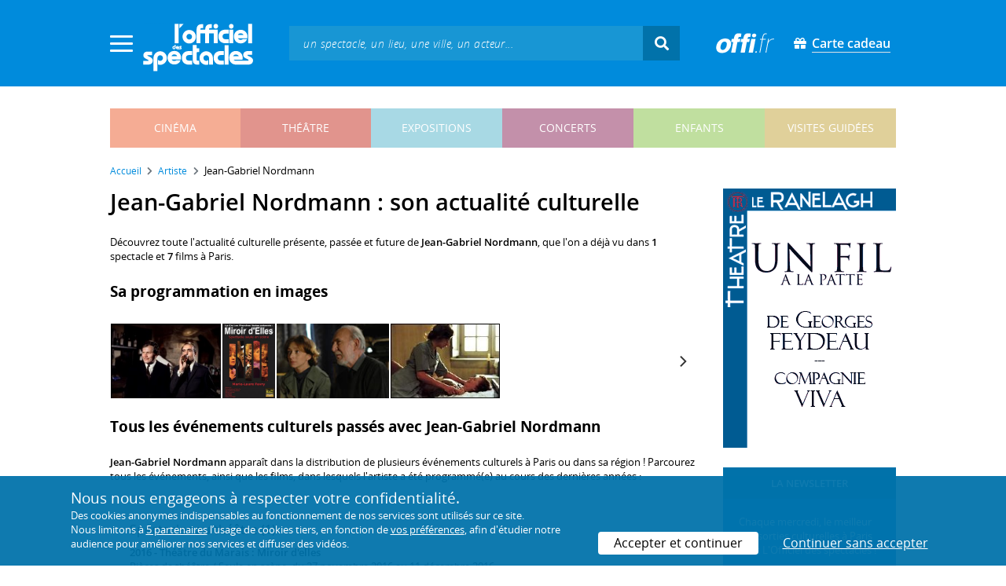

--- FILE ---
content_type: text/html; charset=utf-8
request_url: https://www.offi.fr/artiste/jean-gabriel-nordmann-14639.html
body_size: 8586
content:
<!doctype html>
<html lang="fr">
<head>
	
	
  <meta charset="utf-8">


	<meta http-equiv="X-UA-Compatible" content="IE=EDGE" />
	<meta http-equiv="Content-Type" content="text/html; charset=UTF-8" />

<meta name="viewport" content="width=device-width">
<meta name="viewport" content="width=device-width, initial-scale=1.0, maximum-scale=1.0, minimum-scale=1.0">
<meta name="theme-color" content="#008bdc" />

    <title>Jean-Gabriel Nordmann en spectacle, au théâtre, au cinéma - L'Officiel des spectacles</title>
    <meta name="description" content="L'actualité culturelle de Jean-Gabriel Nordmann : retrouvez tous les événements passés, présents et futurs à Paris avec Jean-Gabriel Nordmann. Réservez vos billets en ligne.">    <meta name="robots" content="index, follow" />

    <meta property="og:url" content="https://www.offi.fr/artiste/jean-gabriel-nordmann-14639.html" />
    <meta property="og:type" content="article" />
    <meta property="og:title" content="Jean-Gabriel Nordmann en spectacle, au théâtre, au cinéma - L'Officiel des spectacles" />
    <meta property="og:description" content="L'actualité culturelle de Jean-Gabriel Nordmann : retrouvez tous les événements passés, présents et futurs à Paris avec Jean-Gabriel Nordmann. Réservez vos billets en ligne." />
    <meta property="og:image" content="https://files.offi.fr/medias/img/logo-officiel-bleu.jpg" />


<link rel="shortcut icon" href="/res/img/icons/favicon.ico" />
<link rel="apple-touch-icon" sizes="180x180" href="/res/img/icons/apple-touch-icon.png">
<link rel="icon" type="image/png" sizes="192x192" href="/res/img/icons/android-chrome-192x192.png">
<link rel="icon" type="image/png" sizes="512x512" href="/res/img/icons/android-chrome-512x512.png">
<link rel="icon" type="image/png" sizes="32x32" href="/res/img/icons/favicon-32x32.png">
<link rel="icon" type="image/png" sizes="16x16" href="/res/img/icons/favicon-16x16.png">
<link rel="manifest" href="/res/img/icons/site.webmanifest">


    <!--<link href="https://unpkg.com/gijgo@1.9.11/css/gijgo.min.css" rel="stylesheet" type="text/css" />-->
    <link href="/res/css/tiny-date-picker.min.css" rel="stylesheet" type="text/css" />
    <link href="/res/css/date-range-picker.css" rel="stylesheet" type="text/css" />
 
        <link rel="stylesheet" href="/templates-mobile/assets/css/theme.css?v24" type="text/css" media="all">
   <script type="text/javascript">
		var compteOuvert = 1;
        var offi = {};
        offi.gaVersion = 'ga4';
    </script>




<script async src="https://www.googletagmanager.com/gtag/js?id=G-WCXK8B622W"></script>

<script type="text/javascript">
    
    offi.demandeTarteAucitron = true;
    
	  
	  window.dataLayer = window.dataLayer || [];
    function gtag(){dataLayer.push(arguments);}
    
    
    gtag('js', new Date());
    
    if (offi.demandeTarteAucitron) {
        gtag('consent', 'default', {
            'ad_storage': 'denied',
            'ad_user_data': 'denied',
            'ad_personalization': 'denied',
            'analytics_storage': 'denied',
            wait_for_update: 500
        });
    }
    
    
    gtag('config', 'G-WCXK8B622W');
    offi.gtag = window.gtag;
    


<!-- Matomo -->
  var _paq = window._paq = window._paq || [];
  /* tracker methods like "setCustomDimension" should be called before "trackPageView" */
  _paq.push(['requireCookieConsent']);
  _paq.push(['setConversionAttributionFirstReferrer', true]);
  offi.matoActif = true;
  
  
    
  
  if (offi.MatomoSetCustomUrl)
  {
    _paq.push(['setCustomUrl', offi.MatomoSetCustomUrl]);
  }
        
  _paq.push(['enableLinkTracking']);
  (function() {
    var u="//mato.offi.fr/matomo/";
    _paq.push(['setTrackerUrl', u+'matomo.php']);
    _paq.push(['setSiteId', '21']);
    var d=document, g=d.createElement('script'), s=d.getElementsByTagName('script')[0];
    g.async=true; g.src=u+'matomo.js'; s.parentNode.insertBefore(g,s);
  })();
<!-- End Matomo Code -->


</script>



<!-- Knowledge Graph Google -->
<script type="application/ld+json">
{
	"@context" : "https://schema.org",
	"@type" : "Organization",
	"name" : "L'Officiel des spectacles",
	"description" : "Magazine hebdomadaire sur l'actualité culturelle à Paris et en Île-de-France : cinéma, théâtre, expositions, concerts, spectacles pour enfants, visites guidées, guide touristique parisien.",
	"foundingDate" : "1946-09-01",
	"url" : "https://www.offi.fr",
	"logo": "https://files.offi.fr/medias/img/logo-officiel-bleu.jpg",
	"sameAs" : [ "https://www.facebook.com/offi.fr",
	"https://twitter.com/lofficiel",
	"https://www.instagram.com/lofficieldesspectacles/"] 
}
</script>

	
</head>

<body class=" right-columns" >
	
	
	<main>
	  
		<section id="header">
						
			
<header>
    <!-- menu principal -->
    <div class="navbar navbar-dark box-shadow main-menu" id="stickytop">
        <div class="container container-1">

            <div class="menu-burger dropdown">
                <a class="dropdown-toggle">
                    <img class="closed-menu" src="/res/img/menu/hamburger.png">
                    <img class="opened-menu" src="/res/img/menu/close-white.png">
                </a>
                <!-- menu latéral -->
<div class="main-background dropdown-menu" id="navbarHeader" >
    <div class="left-menu">
                <!-- Links -->
        <ul class="left-menu-dropdown">
            <li class="dropdown-item main-background-darker d-flex">
                <div class="col p-0">
                    <a class="nav-link" href="/"><span class="iconoffi-home"></span> Accueil</a>
                </div>
                <div class="col p-0 text-right">
                    <a class="dropdown-toggle nav-link"><i class="iconoffi-fermer"></i> </a>
                </div>
            </li>
            
            <li class="d-md-none menu-principal main-background-darker">
                <div class="row m-0 px-2">
                                <div class="col-6 element">
                    <a href="/cinema" class="cinema_color">cinéma </a>
                </div>
                                <div class="col-6 element">
                    <a href="/theatre" class="theatre_color">théâtre </a>
                </div>
                                <div class="col-6 element">
                    <a href="/expositions-musees" class="expositions-musees_color">expositions </a>
                </div>
                                <div class="col-6 element">
                    <a href="/concerts" class="concerts_color">concerts </a>
                </div>
                                <div class="col-6 element">
                    <a href="/enfants" class="enfants_color">enfants </a>
                </div>
                                <div class="col-6 element">
                    <a href="/visites-conferences" class="visites-conferences_color">visites guidées </a>
                </div>
                                </div>
            </li>
            
                        <li class="dropdown-item d-none visible-connecte">
                <a class="nav-link" href="/modifier-mon-compte.html" rel="nofollow"><span class="iconoffi-user"></span><span class="user-name-value"></span></a>
            </li>
            <li class="dropdown-item d-none visible-connecte">
                <a class="nav-link" href="/modifier-mon-compte.html" rel="nofollow"><span class="iconoffi-plus"></span>Modifier mon compte</a>
            </li>
            <li class="dropdown-item  d-none visible-connecte">
                <a class="nav-link" href="/compte-commandes.html" rel="nofollow"><span class="iconoffi-cart"></span>Mes commandes</a>
            </li>
            <li class="dropdown-item cache-connecte">
                <a class="nav-link" href="/connexion.html" rel="nofollow"><span class="iconoffi-user"></span>S'identifier</a>
            </li>
                        
            <li class="dropdown-item cache-connecte">
                <a class="nav-link" href="/abonnement-lofficiel.html" rel="nofollow"><span class="iconoffi-plus"></span>Abonnement</a>
            </li>
            
            <li class="dropdown-item">
                <a class="nav-link" href="/carte-cadeau.html" rel="nofollow"><span class="fas fa-gift"></span>Carte cadeau</a>
            </li>
            
            <li class="dropdown-item">
                <a class="nav-link" href="/contact.html" rel="nofollow"><span class="iconoffi-contact"></span>Nous contacter</a>
            </li>
            <li class="dropdown-item">
                <a class="nav-link" href="/conditions-generales-reservation-offi.fr.html" rel="nofollow"><span class="iconoffi-info"></span>CGV</a>
            </li>
                        <li class="dropdown-item d-none visible-connecte">
                <a class="nav-link" href="/mon-abonnement.html" rel="nofollow"><span class="iconoffi-plus"></span>Abonnement</a>
            </li>
                        <li class="dropdown-item has-children d-none visible-connecte">

                <a class="nav-link" href="/mes-favoris.html" rel="nofollow"><span class="iconoffi-star"></span>Mes favoris</a>

                <ul class="ml-1 dropdown-menu-items" id="menu-favoris-liste">
                </ul>
                
            </li>
            <li class="dropdown-item d-none visible-connecte">
                <a class="nav-link" href="/" id="disconnectBtnDropdown" rel="nofollow"><span class="iconoffi-user"></span>Déconnexion</a>
            </li>
            
        </ul>
        <!-- Links -->

    </div>
</div>            </div>
            
                
            <div class="has-margin-left-10 logo-header">
                <a href="/" class="logo"><img src="/res/img/logo-offi.svg" class="img-fluid"/></a>
            </div>
            <div class="criteres">

                <div class="d-block d-md-none  text-center" id="mobile-search-button">                     <a href="#"><i class="fas fa-search"></i></a>
                </div>
                
            <div class="d-md-none logo-text-header1 pt-2">
                <a href="/carte-cadeau.html" class="mt-0 p-1 px-2 text-white text-decoration-none font-bolder">
                    <span class="fas fa-gift mr-2"></span><span class="border-bottom">Carte cadeau<span></a>
                    </a>
            </div>
            
            </div>
            
            <div class="d-block  col-md-7 form-container dark-form" id="search-form">
                <!-- form search -->
                <form id="schForm" method="GET"action="/recherche-ac.html">
                    <div class="input-group d-none d-md-flex">
                        <input type="text" name="acSearch" id="search" placeholder="un spectacle, un lieu, une ville, un acteur..." autocomplete="off" class="form-control ui-autocomplete-input" role="textbox" aria-autocomplete="list" aria-haspopup="true">
                        <div class="input-group-append">
                            <span class="input-group-text header-search-btn" id="basic-addon2"><i class="fas fa-search"></i></span>
                        </div>
                    </div>
                </form>
                <!-- / form search -->
                
                <div class="imgsticky">
                    <div class="p-container"><div class="p-bg" style="--bg-image: url(https://files.offi.fr/display/693/3.jpg);"></div><a href="https://www.offi.fr/theatre/comedie-oberkampf-6886/cheri-on-se-dit-tout-71306.html"  class="pdisplay"><img src="https://files.offi.fr/display/693/3.jpg" data-pv="Display/PACK_BANNIERE/693-cheri-on-se-dit-tout" class="pdisplayimg" data-pos="2" /></a></div>
                </div>

                <!-- form search sticky header -->
                <div class="sticky-form-search  has-margin-left-15 ">
                    <div class="input-group-append">
                        <span class="input-group-text header-search-btn has-padding-top-25 has-padding-bottom-25 has-padding-left-10 has-padding-right-10" id="basic-addon2"><i class="fas fa-search"></i></span>
                    </div>
                </div>
                <!-- / form search sticky header -->
            
            </div>
            
            <div class="logo-text-header pr-3">
                <img src="/res/img/offi.png">
            </div>

            <div class="logo-text-header">
                <a href="/carte-cadeau.html" class="mt-0 p-1 px-2 text-white text-decoration-none font-bolder">
                    <span class="fas fa-gift mr-2"></span><span class="border-bottom">Carte cadeau<span></a>
                    </a>
            </div>


            <div id="mobile-search" class="d-none">
                <a href="#" id="mobile-search-close" class="float-right"> <i class="fas fa-times"></i></a>
                <form id="schForm_mobile" method="GET"action="/recherche-ac.html">
                    <input type="text" name="acSearch" id="search_mobile" placeholder="un spectacle, un lieu, une ville, un acteur..." autocomplete="off" class="form-control ui-autocomplete-input d-block" role="textbox" aria-autocomplete="list" aria-haspopup="true">
                </form>
            </div>

        </div>
        <!-- / menu principal -->
        
        <div id="sticky-title-container" class="d-none">

            <div class="_color lighter_color important" id="sticky-title">
            
                <a href="#header" class="toUpbtn">
                    <span class="iconoffi-up-arrow"> </span>
                </a>
                <span class="content">
                <!-- criteres recherche-->
                
                <!-- fin criteres recherche-->
                </span>
            </div>
        </div>
        
    </div>
    <!-- dropdown recherche-->
    
    <div class="dropdown" id="navBarSearchDropdown">
        <button id="dLabesearch" class="d-none dropdown-toggle collapsed" type="button" data-toggle="dropdown" aria-haspopup="true" aria-expanded="false">
            Rechercher
        </button>
        <div class="main-background dropdown-menu" id="navBarSearch" aria-labelledby="dLabesearch">
            <div class="recherche-container">
                <a class="closeRechercheBloc"><img src="/res/img/menu/close-white.png"></a>
                <div class="col text-center"><img src="/res/img/loader_big_b.gif" id="searchLoader">
                </div>
                <div class="col-12 py-4" id="navBarSearchContent">
                </div>
            </div>
            <div class="search-all-results main-background-darker">
                <a href="#" class="col no-padding btn text-uppercase text-white has-margin-top-15 has-margin-bottom-15">
                    Voir tous les résultats
                </a>
            </div>
        </div>
    </div>
    
    <!-- fin dropdown recherche-->
    <!-- / menu latéral -->
</header>


			
						<div class="container">
								
				 

<div id="menu_principal" class="d-none d-lg-table">
			<div class="  menu_pricipal_element   cinema " ><a href="/cinema">cinéma</a> </div>
			<div class="  menu_pricipal_element   theatre " ><a href="/theatre">théâtre</a> </div>
			<div class="  menu_pricipal_element   expositions-musees " ><a href="/expositions-musees">expositions</a> </div>
			<div class="  menu_pricipal_element   concerts " ><a href="/concerts">concerts</a> </div>
			<div class="  menu_pricipal_element   enfants " ><a href="/enfants">enfants</a> </div>
			<div class="  menu_pricipal_element   visites-conferences " ><a href="/visites-conferences">visites guidées</a> </div>
	</div>


				
							</div>
		</section>
		

		<section id="wrapper">

			<div class="container">
				
				
		<nav aria-label="breadcrumb" class="mb-3">
	<ol class="breadcrumb bg-light" itemscope itemtype="http://schema.org/BreadcrumbList">
						<li class="breadcrumb-item" itemprop="itemListElement" itemscope itemtype="http://schema.org/ListItem"><a class="text-dark" href="https://www.offi.fr/" itemprop="item"><span itemprop="name">Accueil</span></a><meta itemprop="position" content="1" /></li>
				<li class="breadcrumb-item" itemprop="itemListElement" itemscope itemtype="http://schema.org/ListItem"><a class="text-dark" href="https://www.offi.fr/artiste" itemprop="item"><span itemprop="name">Artiste</span></a><meta itemprop="position" content="2" /></li>
				<li class="breadcrumb-item" itemprop="itemListElement" itemscope itemtype="http://schema.org/ListItem"><span itemprop="name">Jean-Gabriel Nordmann</span><meta itemprop="position" content="3" /></li>
			</ol></nav>
	
				
				
								
				<div class="d-flex row-section-flex">
					



					
	<div id="content-wrapper" class="right-column col-xs-12 col-sm-8 col-md-9 no-padding-left">
	

<div class="establishment-location-container establishment-page" itemscope itemtype="http://schema.org/Person">
<div class="single-event-head has-margin-bottom-25">
   <h1 class="add-to-sticky">Jean-Gabriel Nordmann : son actualité culturelle</h1>
</div>

<meta itemprop="name" content="Jean-Gabriel Nordmann" />

<p class="px-15 p-md-0">Découvrez toute l'actualité culturelle présente, passée et future de <strong>Jean-Gabriel Nordmann</strong>, que l'on a déjà vu dans <strong>1</strong> spectacle et <strong>7</strong> films à Paris.</p>



<h2 class="titre-bloc-mp-standard">Sa programmation en images</h2>
<div class="has-margin-top-25">
	<div class="flickityslider lightgallery">

				        		<div class=" carousel-item no-padding" data-src="https://files.offi.fr/evenement/25540/images/1000/96fb8dc6cdfa29f2aa9d5bec64393a5f.jpg" data-sub-html="Bernard Fresson (Boni), Paul Crauchet (Bernard) <i>(H&amp;eacute;liotrope Films / SNC)</i>">
			<img src="https://files.offi.fr/evenement/25540/images/200/96fb8dc6cdfa29f2aa9d5bec64393a5f.jpg" class=" mx-auto d-block" alt="Bernard Fresson (Boni), Paul Crauchet (Bernard)">
		</div>
		        		<div class=" carousel-item no-padding" data-src="https://files.offi.fr/programmation/1078810/images/1000/17e8cc1cbc83812b6d95a85d1ca5b195.jpg" data-sub-html="Miroir d&amp;#039;elles au Th&amp;eacute;&amp;acirc;tre du Marais ">
			<img src="https://files.offi.fr/programmation/1078810/images/200/17e8cc1cbc83812b6d95a85d1ca5b195.jpg" class=" mx-auto d-block" alt="Miroir d&#039;elles au Th&eacute;&acirc;tre du Marais">
		</div>
		        		<div class=" carousel-item no-padding" data-src="https://files.offi.fr/evenement/30507/images/1000/1231432379344.jpg" data-sub-html="ce que mes yeux ont vu ">
			<img src="https://files.offi.fr/evenement/30507/images/200/1231432379344.jpg" class=" mx-auto d-block" alt="ce que mes yeux ont vu">
		</div>
		        		<div class=" carousel-item no-padding" data-src="https://files.offi.fr/evenement/3610/images/1000/1231432354761.jpg" data-sub-html="les blessures assassines ">
			<img src="https://files.offi.fr/evenement/3610/images/200/1231432354761.jpg" class=" mx-auto d-block" alt="les blessures assassines">
		</div>
				</div>
</div>





<!-- PROG SOUS LIEUX -->
<!-- FIN PROG SOUS LIEUX -->
<div class="establishement-description has-margin-bottom-15">
   <h2 class="titre-bloc-mp-standard">Tous les événements culturels passés avec Jean-Gabriel Nordmann</h2>
	   <p class="px-15 p-md-0"><b>Jean-Gabriel Nordmann</b> apparaît dans la distribution de plusieurs événements culturels à Paris ou dans sa région ! Parcourez tous les événements, ainsi que les films, dans lesquels l'artiste a été programmé(e) au cours des dernières années :</p>
	   <div class="card-body card-header has-padding-25 no-border
      light-gray-background">
            <div class="has-margin-top-10">
         <h4 style="font-weight:400">
            Spectacles au théâtre             (1)
            </h4>
         <p class="artiste-infos has-margin-top-10 m-0">
                           
               <strong>2016
               - <a class="text-body" href='https://www.offi.fr/theatre/theatre-du-marais-2718.html'>Théâtre du Marais</a> :
               <a class="text-body" href='https://www.offi.fr/theatre/theatre-du-marais-2718/miroirs-delles-54322.html'>Miroir d'elles</a></strong>
                               <br />Pièces de théâtre /                Seule en scène,                du 27 novembre 2016 au 11 décembre 2016.
                                          <br />
                            <em>De Xavier Durringer, Franca Rame, Dario Fo, Jean-Gabriel Nordmann, Lise Martin, Guy Foissy, Gérard Levoyer</em>.
                                        <br /><br />
                     </p>
      </div>
      
            <div class="has-margin-top-10">
         <h4 style="font-weight:400">Filmographie de Jean-Gabriel Nordmann (7 films)</h4>
         <p class="artiste-infos has-margin-top-10 m-0">
                        
               <strong>2007</strong> -                <strong><a class="text-body" href="https://www.offi.fr/cinema/evenement/ce-que-mes-yeux-ont-vu-30507.html">Ce que mes yeux ont vu</a></strong>                : interprétation (rôle : Gasque)                 <br />Thriller - Enquête picturale
                  / France                  / Réalisé par Laurent de Bartillat                                                	<br />
                	<em>Obsédée par son sujet de mémoire sur le peintre Watteau, Lucie est sans cesse découragée par son directeur de recherche qui à son grand étonnement invalide systématiquement ses pistes interprétatives.</em>
                               <br /><br />
                        
               <strong>2000</strong> -                <strong><a class="text-body" href="https://www.offi.fr/cinema/evenement/les-blessures-assassines-3610.html">Les Blessures assassines</a></strong>                : interprétation (rôle : monsieur Lancelin)                 <br />Drame
                  / France                  / Réalisé par Jean-Pierre Denis                                                	<br />
                	<em>En février 1933, au Mans, les soeurs Papin, bonnes à tout faire, commettent l'un des meurtres les plus célèbres du siècle sur la personne de leur patronne et de sa fille. Un fait divers devenu ce film dur, coupant et empreint de compassion.</em>
                               <br /><br />
                        
               <strong>1997</strong> -                <strong><a class="text-body" href="https://www.offi.fr/cinema/evenement/francorusse-11492.html">Francorusse</a></strong>                : interprétation (rôle : le père de Fred)                 <br />Comédie
                  / France                  / Réalisé par Alexis Miansarow                                                	<br />
                	<em>Juif et russe, immigré clandestin sans le sou, Max qui a peur de tout et surtout des femmes, s'éprend de la plus dangereuse : une "serial killeuse", avec qui il ferait bien sa vie... si elle lui en laisse le temps.</em>
                               <br /><br />
                        
               <strong>1992</strong> -                <strong><a class="text-body" href="https://www.offi.fr/cinema/evenement/relache-22472.html">Rel&acirc;che</a></strong>                : interprétation (rôle : Hector)                 <br />Comédie dramatique
                  / France                  / Réalisé par Gilles Bourdos                                                	<br />
                	<em>A l'issue d'une répétition, une troupe de comédiens voulant fêter l'un des leurs tombe dans un déballage pervers menaçant la cohésion du groupe.</em>
                               <br /><br />
                        
               <strong>1986</strong> -                <strong><a class="text-body" href="https://www.offi.fr/cinema/evenement/une-flamme-dans-mon-coeur-27767.html">Une flamme dans mon c&oelig;ur</a></strong>                : interprétation (rôle : le producteur)                 <br />Comédie dramatique
                  / Suisse                  / Réalisé par Alain Tanner                                                	<br />
                	<em>Une comédienne, "pourvoyeuse de rêve" quitte un homme pour en rencontrer un autre presque aussitôt. Mais l'exigence de sa passion remettra cet amour en question.</em>
                               <br /><br />
                        
               <strong>1982</strong> -                <strong><a class="text-body" href="https://www.offi.fr/cinema/evenement/tempeches-tout-le-monde-de-dormir-25679.html">T&#039;emp&ecirc;ches tout le monde de dormir !</a></strong>                : interprétation (rôle : Alan)                 <br />Comédie
                  / France                  / Réalisé par Gérard Lauzier                                                	<br />
                	<em>Un garçon réussit à s'imposer dans l'appartement de deux filles... et à les séduire à tour de rôle. D'après la pièce de l'auteur "Le garçon d'appartement"</em>
                               <br /><br />
                        
               <strong>1968</strong> -                <strong><a class="text-body" href="https://www.offi.fr/cinema/evenement/tante-zita-25540.html">Tante Zita</a></strong>                : interprétation (rôle : Manuel)                 <br />Comédie dramatique
                  / France                  / Réalisé par Robert Enrico                                                	<br />
                	<em>Zita, la tante d'Annie qui l'a élevée, est en train d'agonir, veillée par ses proches. Pour échapper à l'atmosphère familiale, la jeune fille erre seule dans la ville.</em>
                               <br /><br />
                     </p>
      </div>
         </div>

</div>

<p class="share-container mt-2 px-15 p-md-0"">
    <b>Partager sur : </b> <span class="share-container">
<a href="https://www.facebook.com/sharer/sharer.php?u=https://www.offi.fr/artiste/jean-gabriel-nordmann-14639.html" rel="nofollow" title="Facebook" target="_blank"><i class="fab fa-facebook"></i></a>
<a href="https://wa.me/?text= via L'Officiel des spectacles : https://www.offi.fr/artiste/jean-gabriel-nordmann-14639.html" rel="nofollow" title="Whatsapp"  target="_blank"><i class="fab fa-whatsapp"></i></a>
<a href="https://bsky.app/intent/compose?text= via L'Officiel des spectacles : https://www.offi.fr/artiste/jean-gabriel-nordmann-14639.html" rel="nofollow" title="bluesky"  target="_blank"><i class="iconoffi-bluesky  d-inline-block"></i></a>
<a href="https://pinterest.com/pin/create/button/?url=https://www.offi.fr/artiste/jean-gabriel-nordmann-14639.html&media=&description= via L'Officiel des spectacles @officielparis" rel="nofollow" title="Pinterest"  target="_blank"><i class="fab fa-pinterest"></i></a>
<a href="https://www.linkedin.com/shareArticle?mini=true&url=https://www.offi.fr/artiste/jean-gabriel-nordmann-14639.html&title=&source=via L'Officiel des spectacles" rel="nofollow" title="Llinkedin"  target="_blank"><i class="fab fa-linkedin"></i></a>
</span>

</p>

<div class="has-margin-top-20 has-margin-bottom-25">
    <div class="mobile-p d-md-none"><div class="p-container"><div class="p-bg" style="--bg-image: url(https://files.offi.fr/display/703/5.gif);"></div><a href="https://www.offi.fr/theatre/theatre-ranelagh-3057/un-fil-a-la-patte-104041.html"  class="pdisplay"><img src="https://files.offi.fr/display/703/5.gif" data-pv="Display/COLONNE/703-un-fil-a-la-patte" class="pdisplayimg" data-pos="2" /></a></div></div>
</div>

</div>





</div>


					
					<div id="right-column" class=" col-3 no-margin no-padding-left no-padding">
						
						
							<div class="has-margin-bottom-25 imgright d-none d-md-block">
<div class="p-container"><div class="p-bg" style="--bg-image: url(https://files.offi.fr/display/703/1.gif);"></div><a href="https://www.offi.fr/theatre/theatre-ranelagh-3057/un-fil-a-la-patte-104041.html"  class="pdisplay"><img src="https://files.offi.fr/display/703/1.gif" data-pv="Display/COLONNE/703-un-fil-a-la-patte" class="pdisplayimg" data-pos="1" /></a></div>
</div>

<div class="d-md-none mobile-p has-margin-bottom-25">
	<div class="p-container"><div class="p-bg" style="--bg-image: url(https://files.offi.fr/display/693/7.jpg);"></div><a href="https://www.offi.fr/theatre/comedie-oberkampf-6886/cheri-on-se-dit-tout-71306.html"  class="pdisplay"><img src="https://files.offi.fr/display/693/7.jpg" data-pv="Display/PACK_BANNIERE/693-cheri-on-se-dit-tout" class="pdisplayimg" data-pos="3" /></a></div>
</div>


	<div class="card no-border has-margin-bottom-25">
		<div class="card-header no-border main-background-darker text-white text-center text-uppercase">
			<b>La newsletter</b>
		</div>
		<div class="card-body main-background text-white form-container dark-form has-padding-20" id="newsletter_body">
			<p class="text-white">Chaque mercredi, le meilleur des sorties culturelles à Paris avec L'Officiel des spectacles !</p>
			<div class="alert alert-danger" id="newsletter_error" role="alert" style="display: none">
				
			</div>
			<form id="form_newsletter" name="form_newsletter">
				<div class="">
					
					<div class="form-group">
						<input type="text" class="rounded-corner main-background-lighter form-control border border-primary" name="new_prenom" id="new_prenom" autocomplete="off" placeholder="Votre prénom">
					</div>
					
					<input type="text" name="new_email" id="new_email" placeholder="Votre email" autocomplete="off" class="rounded-corner main-background-lighter form-control main-background-lighter text-white" >
					<input type="hidden" id="captcha_newsletter" name="abcdb8e94b28d0dcb4f3e274850e93cb" value="1" >

					<div class="form-check" style="padding-top: 15px;">
						<input type="checkbox" class="form-check-input" name="newsletter_creation_promotion" value="1" id="newsletter_creation_promotion">
						<label class="form-check-label" for="newsletter_creation_promotion">S’inscrire également à la <b>sélection théâtre</b> du samedi</label>
					</div>

					<div class="pt-3 text-center w-100">
						<button class="btn rounded-corner px-4 text-white main-background-darker text-uppercase newsletter_post" id="basic-addon2">Je m'inscris</button>
					</div>
				</div>
			</form>
		</div>
	</div>


<a href="https://www.offi.fr/abonnement-lofficiel.html"><img src="https://files.offi.fr/medias/img/abonnement-lofficiel-magazine.jpg" width="100%" /></a>

						
																																																
						
					</div>

					

					 
				</div>
					 
				
			</div>

		</section>
		
<div class="full-width-container">
	<div class="container">
		

<div class="mb-5 mt-5 d-none d-md-block">
	<div class="p-container"><div class="p-bg" style="--bg-image: url(https://files.offi.fr/display/693/2.jpg);"></div><a href="https://www.offi.fr/theatre/comedie-oberkampf-6886/cheri-on-se-dit-tout-71306.html"  class="pdisplay"><img src="https://files.offi.fr/display/693/2.jpg" data-pv="Display/PACK_BANNIERE/693-cheri-on-se-dit-tout" class="pdisplayimg" data-pos="1" /></a></div>
</div>

<div class="  before-footer d-block">
	<div class="useful-link d-block">
		<p>
			<a href="/a-propos-d-offi.fr.html">Qui sommes-nous ?</a><a href="/contact.html">Nous contacter</a>
									<a href="/publicite.html">Régie publicitaire</a><a href="/proposer-un-evenement.html">Proposer un événement</a>
			<a href="/newsletters.html">Newsletters</a><a href="/conditions-generales-reservation-offi.fr.html">CGV</a>
			<a href="/conditions-generales-dutilisation-offi.fr.html">CGU</a>
			<a href="/informations-legales-offi.fr.html">Mentions légales</a>
			<a href="#" onclick="tarteaucitron.userInterface.openPanel(); return false;">Cookies</a>
		</p>
	</div>
</div>

	</div>
</div>		 
<footer id="footer" class="main-background">
	<div class="container">

					
				<div class="section-full-width footer-container">
	<div class='footer-bottom col-12 d-flex m-0 p-0'>
		<div class="logo-footer-container d-flex">
			<div class="logo-footer">
				<a href="#" class="logo">
					<img src="/res/img/logo-offi.svg" class="img-fluid"/>
				</a>
			</div>
			<div class="logo-footer-baseline text-white">
				<h2><span class="font-weight-light ">Le guide du spectacle</span> <span class="font-semi-bold">à Paris</span></h2>
			</div>
		</div>
		<div class="col-6 no-padding">
			<p class="text-white">
				Créé en 1946, L'Officiel des spectacles est <strong>l'hebdomadaire de référence du spectacle à Paris</strong> et dans sa région. Pièces de théâtre, expositions, sorties cinéma, concerts, spectacles enfants... : vous trouverez sur ce site toute l'actualité des sorties culturelles de la capitale, et bien plus encore ! Pour ceux qui sortent à Paris et ses environs, c'est aussi le guide papier pratique, précis, fiable et complet. 
				<br />
				<div class="about-magazine">
					<strong><img src="/res/img/icon-magazine.png">Chaque mercredi en kiosque. 2,40 €.</strong>
				</div>
			</p>
		</div>
	</div>
	
			
</div>			
		
	</div>
</footer>

		
	</main>
	
	
	
	
	
	
				<script type="text/javascript" src="/templates-mobile/assets/js/theme.js?v37" ></script>
		<script src="/res/js/tiny-date-picker.min.js" type="text/javascript"></script>
		<script src="/res/js/date-range-picker.min.js" type="text/javascript"></script>
		
		<script type="text/javascript" src="/templates-mobile/assets/js/tarteaucitron/tarteaucitron.min.js" ></script>
	

	
	<!-- Modal -->
<div class="modal  fade" id="newsletter_botom_popup" tabindex="-1" role="dialog" aria-labelledby="exampleModalLabel" aria-hidden="true"  >
  <div class="modal-dialog modal-dialog-centered" role="document">
    <div class="modal-content" style="border: 0;">
      <div class="modal-header" style="background-color: #008bdc; color: #fff; border-radius: 0; border: 0;">
        <h5 class="modal-title" id="NewsletterModalLabel" style="font-size:1.25rem;">Recevoir la newsletter de L'Officiel des spectacles</h5>
        <button type="button" class="close" data-dismiss="modal" aria-label="Fermer" style="color: #fff;font-size: 24px;">
          <span aria-hidden="true" style="color: #fff;font-size: 24px;">&times;</span>
        </button>
      </div>
      <div class="modal-body">
      	
      	<p  class="alert alert-danger newsletter_botom_popup_error" style="display:none;" role="alert"></p>
      	
      	<p style="font-size:0.95rem">Chaque mercredi, <strong>le meilleur des sorties culturelles à Paris</strong> !</p>
      	
        <form id="newsletter_botom_popup_form" action="javascript:void(0);" >
        <input type="hidden" class="captcha_newsletter" name="abcdb8e94b28d0dcb4f3e274850e93cb" value="1" >
        		<div class="form-group">
						<input type="text" class="form-control border border-primary" name="new_prenom" id="new_prenom" autocomplete="off" placeholder="Votre prénom">
				</div>
        		<div class="form-group">
					<input type="new_email_newsletter_botom_popup_form" class="form-control border border-primary" name="new_email" id="new_email_newsletter_botom_popup_form"  autocomplete="off" placeholder="Votre email">
				</div>

				<div class="form-check">
						<input type="checkbox" class="form-check-input" name="newsletter_creation_promotion" value="1" id="newsletter_creation_promotion_1">
						<label class="form-check-label" for="newsletter_creation_promotion_1" style="font-size:0.95rem">S’inscrire également à la <b>sélection théâtre</b> du samedi</label>
				</div>

      	</form>
      </div>
      <div class="modal-footer" style="border-top:0; justify-content: left;">
        <button type="button" class="btn btn-primary" id="newsletter_botom_popup_button" style="padding-left: 20px; padding-right: 20px;font-weight:bold;font-size:16px">Je m'inscris</button>
        &nbsp;&nbsp;&nbsp;&nbsp;&nbsp; &nbsp;&nbsp;&nbsp;&nbsp;&nbsp;
        <a class="" data-dismiss="modal" href="#" style="text-decoration: underline;font-size:16px">Non, merci</a>
      </div>
    </div>
  </div>
</div>

		
</body>
</html>
